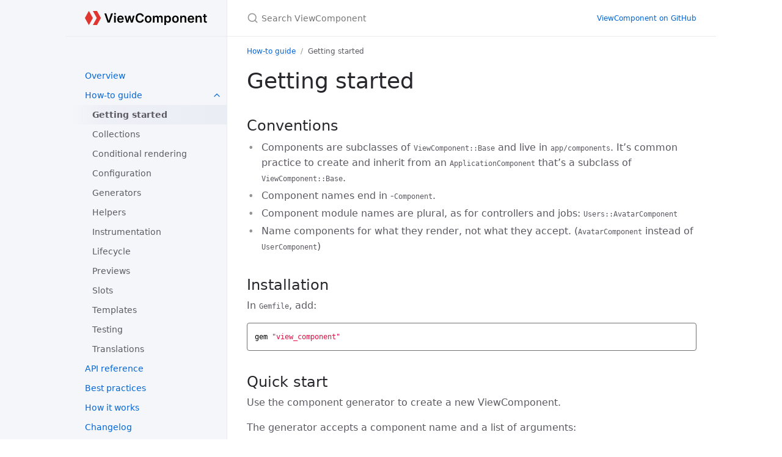

--- FILE ---
content_type: text/html; charset=utf-8
request_url: https://viewcomponent.org/guide/getting-started.html
body_size: 4589
content:
<!DOCTYPE html> <html lang="en-US"> <head> <meta charset="UTF-8"> <meta http-equiv="X-UA-Compatible" content="IE=Edge"> <link rel="stylesheet" href="/assets/css/just-the-docs-default.css"> <link rel="stylesheet" href="/assets/css/just-the-docs-head-nav.css" id="jtd-head-nav-stylesheet"> <style id="jtd-nav-activation"> .site-nav > ul.nav-list:first-child > li > a, .site-nav > ul.nav-list:first-child > li > ul > li:not(:nth-child(1)) > a, .site-nav > ul.nav-list:first-child > li > ul > li > ul > li a { background-image: none; } .site-nav > ul.nav-list:not(:first-child) a, .site-nav li.external a { background-image: none; } .site-nav > ul.nav-list:first-child > li:nth-child(2) > ul > li:nth-child(1) > a { font-weight: 600; text-decoration: none; }.site-nav > ul.nav-list:first-child > li:nth-child(2) > button svg, .site-nav > ul.nav-list:first-child > li:nth-child(2) > ul > li:nth-child(1) > button svg { transform: rotate(-90deg); }.site-nav > ul.nav-list:first-child > li.nav-list-item:nth-child(2) > ul.nav-list, .site-nav > ul.nav-list:first-child > li.nav-list-item:nth-child(2) > ul.nav-list > li.nav-list-item:nth-child(1) > ul.nav-list { display: block; } </style> <script src="/assets/js/vendor/lunr.min.js"></script> <script src="/assets/js/just-the-docs.js"></script> <meta name="viewport" content="width=device-width, initial-scale=1"> <link rel="icon" href="/favicon.ico" type="image/x-icon"> <!-- Begin Jekyll SEO tag v2.8.0 --> <title>Getting started | ViewComponent</title> <meta name="generator" content="Jekyll v3.10.0" /> <meta property="og:title" content="Getting started" /> <meta property="og:locale" content="en_US" /> <meta name="description" content="A framework for building reusable, testable &amp; encapsulated view components in Ruby on Rails." /> <meta property="og:description" content="A framework for building reusable, testable &amp; encapsulated view components in Ruby on Rails." /> <link rel="canonical" href="https://viewcomponent.org/guide/getting-started.html" /> <meta property="og:url" content="https://viewcomponent.org/guide/getting-started.html" /> <meta property="og:site_name" content="ViewComponent" /> <meta property="og:type" content="website" /> <meta name="twitter:card" content="summary" /> <meta property="twitter:title" content="Getting started" /> <script type="application/ld+json"> {"@context":"https://schema.org","@type":"WebPage","description":"A framework for building reusable, testable &amp; encapsulated view components in Ruby on Rails.","headline":"Getting started","publisher":{"@type":"Organization","logo":{"@type":"ImageObject","url":"https://viewcomponent.org/logo/viewcomponent-color-logo.svg"}},"url":"https://viewcomponent.org/guide/getting-started.html"}</script> <!-- End Jekyll SEO tag --> </head> <body> <a class="skip-to-main" href="#main-content">Skip to main content</a> <svg xmlns="http://www.w3.org/2000/svg" class="d-none"> <symbol id="svg-link" viewBox="0 0 24 24"> <title>Link</title> <svg xmlns="http://www.w3.org/2000/svg" width="24" height="24" viewBox="0 0 24 24" fill="none" stroke="currentColor" stroke-width="2" stroke-linecap="round" stroke-linejoin="round" class="feather feather-link"> <path d="M10 13a5 5 0 0 0 7.54.54l3-3a5 5 0 0 0-7.07-7.07l-1.72 1.71"></path><path d="M14 11a5 5 0 0 0-7.54-.54l-3 3a5 5 0 0 0 7.07 7.07l1.71-1.71"></path> </svg> </symbol> <symbol id="svg-menu" viewBox="0 0 24 24"> <title>Menu</title> <svg xmlns="http://www.w3.org/2000/svg" width="24" height="24" viewBox="0 0 24 24" fill="none" stroke="currentColor" stroke-width="2" stroke-linecap="round" stroke-linejoin="round" class="feather feather-menu"> <line x1="3" y1="12" x2="21" y2="12"></line><line x1="3" y1="6" x2="21" y2="6"></line><line x1="3" y1="18" x2="21" y2="18"></line> </svg> </symbol> <symbol id="svg-arrow-right" viewBox="0 0 24 24"> <title>Expand</title> <svg xmlns="http://www.w3.org/2000/svg" width="24" height="24" viewBox="0 0 24 24" fill="none" stroke="currentColor" stroke-width="2" stroke-linecap="round" stroke-linejoin="round" class="feather feather-chevron-right"> <polyline points="9 18 15 12 9 6"></polyline> </svg> </symbol> <!-- Feather. MIT License: https://github.com/feathericons/feather/blob/master/LICENSE --> <symbol id="svg-external-link" width="24" height="24" viewBox="0 0 24 24" fill="none" stroke="currentColor" stroke-width="2" stroke-linecap="round" stroke-linejoin="round" class="feather feather-external-link"> <title id="svg-external-link-title">(external link)</title> <path d="M18 13v6a2 2 0 0 1-2 2H5a2 2 0 0 1-2-2V8a2 2 0 0 1 2-2h6"></path><polyline points="15 3 21 3 21 9"></polyline><line x1="10" y1="14" x2="21" y2="3"></line> </symbol> <symbol id="svg-doc" viewBox="0 0 24 24"> <title>Document</title> <svg xmlns="http://www.w3.org/2000/svg" width="24" height="24" viewBox="0 0 24 24" fill="none" stroke="currentColor" stroke-width="2" stroke-linecap="round" stroke-linejoin="round" class="feather feather-file"> <path d="M13 2H6a2 2 0 0 0-2 2v16a2 2 0 0 0 2 2h12a2 2 0 0 0 2-2V9z"></path><polyline points="13 2 13 9 20 9"></polyline> </svg> </symbol> <symbol id="svg-search" viewBox="0 0 24 24"> <title>Search</title> <svg xmlns="http://www.w3.org/2000/svg" width="24" height="24" viewBox="0 0 24 24" fill="none" stroke="currentColor" stroke-width="2" stroke-linecap="round" stroke-linejoin="round" class="feather feather-search"> <circle cx="11" cy="11" r="8"></circle><line x1="21" y1="21" x2="16.65" y2="16.65"></line> </svg> </symbol> <!-- Bootstrap Icons. MIT License: https://github.com/twbs/icons/blob/main/LICENSE.md --> <symbol id="svg-copy" viewBox="0 0 16 16"> <title>Copy</title> <svg xmlns="http://www.w3.org/2000/svg" width="16" height="16" fill="currentColor" class="bi bi-clipboard" viewBox="0 0 16 16"> <path d="M4 1.5H3a2 2 0 0 0-2 2V14a2 2 0 0 0 2 2h10a2 2 0 0 0 2-2V3.5a2 2 0 0 0-2-2h-1v1h1a1 1 0 0 1 1 1V14a1 1 0 0 1-1 1H3a1 1 0 0 1-1-1V3.5a1 1 0 0 1 1-1h1v-1z"/> <path d="M9.5 1a.5.5 0 0 1 .5.5v1a.5.5 0 0 1-.5.5h-3a.5.5 0 0 1-.5-.5v-1a.5.5 0 0 1 .5-.5h3zm-3-1A1.5 1.5 0 0 0 5 1.5v1A1.5 1.5 0 0 0 6.5 4h3A1.5 1.5 0 0 0 11 2.5v-1A1.5 1.5 0 0 0 9.5 0h-3z"/> </svg> </symbol> <symbol id="svg-copied" viewBox="0 0 16 16"> <title>Copied</title> <svg xmlns="http://www.w3.org/2000/svg" width="16" height="16" fill="currentColor" class="bi bi-clipboard-check-fill" viewBox="0 0 16 16"> <path d="M6.5 0A1.5 1.5 0 0 0 5 1.5v1A1.5 1.5 0 0 0 6.5 4h3A1.5 1.5 0 0 0 11 2.5v-1A1.5 1.5 0 0 0 9.5 0h-3Zm3 1a.5.5 0 0 1 .5.5v1a.5.5 0 0 1-.5.5h-3a.5.5 0 0 1-.5-.5v-1a.5.5 0 0 1 .5-.5h3Z"/> <path d="M4 1.5H3a2 2 0 0 0-2 2V14a2 2 0 0 0 2 2h10a2 2 0 0 0 2-2V3.5a2 2 0 0 0-2-2h-1v1A2.5 2.5 0 0 1 9.5 5h-3A2.5 2.5 0 0 1 4 2.5v-1Zm6.854 7.354-3 3a.5.5 0 0 1-.708 0l-1.5-1.5a.5.5 0 0 1 .708-.708L7.5 10.793l2.646-2.647a.5.5 0 0 1 .708.708Z"/> </svg> </symbol> </svg> <header class="side-bar"> <div class="site-header"> <a href="/" class="site-title lh-tight"> <div class="site-logo" role="img" aria-label="ViewComponent"></div> </a> <button id="menu-button" class="site-button btn-reset" aria-label="Menu" aria-expanded="false"> <svg viewBox="0 0 24 24" class="icon" aria-hidden="true"><use xlink:href="#svg-menu"></use></svg> </button> </div> <nav aria-label="Main" id="site-nav" class="site-nav"> <ul class="nav-list"><li class="nav-list-item"><a href="/" class="nav-list-link">Overview</a></li><li class="nav-list-item"><button class="nav-list-expander btn-reset" aria-label="How-to guide submenu" aria-expanded="false"> <svg viewBox="0 0 24 24" aria-hidden="true"><use xlink:href="#svg-arrow-right"></use></svg> </button><a href="/guide/" class="nav-list-link">How-to guide</a><ul class="nav-list"><li class="nav-list-item"><a href="/guide/getting-started.html" class="nav-list-link">Getting started</a></li><li class="nav-list-item"><a href="/guide/collections.html" class="nav-list-link">Collections</a></li><li class="nav-list-item"><a href="/guide/conditional_rendering.html" class="nav-list-link">Conditional rendering</a></li><li class="nav-list-item"><a href="/guide/configuration.html" class="nav-list-link">Configuration</a></li><li class="nav-list-item"><a href="/guide/generators.html" class="nav-list-link">Generators</a></li><li class="nav-list-item"><a href="/guide/helpers.html" class="nav-list-link">Helpers</a></li><li class="nav-list-item"><a href="/guide/instrumentation.html" class="nav-list-link">Instrumentation</a></li><li class="nav-list-item"><a href="/guide/lifecycle.html" class="nav-list-link">Lifecycle</a></li><li class="nav-list-item"><a href="/guide/previews.html" class="nav-list-link">Previews</a></li><li class="nav-list-item"><a href="/guide/slots.html" class="nav-list-link">Slots</a></li><li class="nav-list-item"><a href="/guide/templates.html" class="nav-list-link">Templates</a></li><li class="nav-list-item"><a href="/guide/testing.html" class="nav-list-link">Testing</a></li><li class="nav-list-item"><a href="/guide/translations.html" class="nav-list-link">Translations</a></li></ul></li><li class="nav-list-item"><a href="/api.html" class="nav-list-link">API reference</a></li><li class="nav-list-item"><a href="/best_practices.html" class="nav-list-link">Best practices</a></li><li class="nav-list-item"><a href="/how-it-works.html" class="nav-list-link">How it works</a></li><li class="nav-list-item"><a href="/CHANGELOG.html" class="nav-list-link">Changelog</a></li><li class="nav-list-item"><a href="/CODE_OF_CONDUCT.html" class="nav-list-link">Code of conduct</a></li><li class="nav-list-item"><a href="/compatibility.html" class="nav-list-link">Compatibility</a></li><li class="nav-list-item"><a href="/CONTRIBUTING.html" class="nav-list-link">Contributing</a></li><li class="nav-list-item"><a href="/history.html" class="nav-list-link">History</a></li><li class="nav-list-item"><a href="/known_issues.html" class="nav-list-link">Known issues</a></li><li class="nav-list-item"><a href="/logo.html" class="nav-list-link">Logo</a></li><li class="nav-list-item"><a href="/resources.html" class="nav-list-link">Resources</a></li></ul> </nav> <div class="d-md-block d-none"> <div class="site-footer"> This site uses <a href="https://github.com/just-the-docs/just-the-docs">Just the Docs</a>, a documentation theme for Jekyll. </div> </div> </header> <div class="main" id="top"> <div id="main-header" class="main-header"> <div class="search" role="search"> <div class="search-input-wrap"> <input type="text" id="search-input" class="search-input" tabindex="0" placeholder="Search ViewComponent" autocomplete="off"> <label for="search-input" class="search-label"> <span class="sr-only">Search ViewComponent</span> <svg viewBox="0 0 24 24" class="search-icon" aria-hidden="true"><use xlink:href="#svg-search"></use></svg> </label> </div> <div id="search-results" class="search-results"></div> </div> <nav aria-label="Auxiliary" class="aux-nav"> <ul class="aux-nav-list"> <li class="aux-nav-list-item"> <a href="https://github.com/viewcomponent/view_component" class="site-button" target="_blank" rel="noopener noreferrer" > ViewComponent on GitHub </a> </li> </ul> </nav> </div> <div class="main-content-wrap"> <nav aria-label="Breadcrumb" class="breadcrumb-nav"> <ol class="breadcrumb-nav-list"> <li class="breadcrumb-nav-list-item"><a href="/guide/">How-to guide</a></li> <li class="breadcrumb-nav-list-item"><span>Getting started</span></li> </ol> </nav> <div id="main-content" class="main-content"> <main> <h1 id="getting-started"> <a href="#getting-started" class="anchor-heading" aria-labelledby="getting-started"><svg viewBox="0 0 16 16" aria-hidden="true"><use xlink:href="#svg-link"></use></svg></a> Getting started </h1> <h2 id="conventions"> <a href="#conventions" class="anchor-heading" aria-labelledby="conventions"><svg viewBox="0 0 16 16" aria-hidden="true"><use xlink:href="#svg-link"></use></svg></a> Conventions </h2> <ul> <li>Components are subclasses of <code class="language-plaintext highlighter-rouge">ViewComponent::Base</code> and live in <code class="language-plaintext highlighter-rouge">app/components</code>. It’s common practice to create and inherit from an <code class="language-plaintext highlighter-rouge">ApplicationComponent</code> that’s a subclass of <code class="language-plaintext highlighter-rouge">ViewComponent::Base</code>.</li> <li>Component names end in -<code class="language-plaintext highlighter-rouge">Component</code>.</li> <li>Component module names are plural, as for controllers and jobs: <code class="language-plaintext highlighter-rouge">Users::AvatarComponent</code></li> <li>Name components for what they render, not what they accept. (<code class="language-plaintext highlighter-rouge">AvatarComponent</code> instead of <code class="language-plaintext highlighter-rouge">UserComponent</code>)</li> </ul> <h2 id="installation"> <a href="#installation" class="anchor-heading" aria-labelledby="installation"><svg viewBox="0 0 16 16" aria-hidden="true"><use xlink:href="#svg-link"></use></svg></a> Installation </h2> <p>In <code class="language-plaintext highlighter-rouge">Gemfile</code>, add:</p> <div class="language-ruby highlighter-rouge"><div class="highlight"><pre class="highlight"><code><span class="n">gem</span> <span class="s2">"view_component"</span>
</code></pre></div></div> <h2 id="quick-start"> <a href="#quick-start" class="anchor-heading" aria-labelledby="quick-start"><svg viewBox="0 0 16 16" aria-hidden="true"><use xlink:href="#svg-link"></use></svg></a> Quick start </h2> <p>Use the component generator to create a new ViewComponent.</p> <p>The generator accepts a component name and a list of arguments:</p> <div class="language-console highlighter-rouge"><div class="highlight"><pre class="highlight"><code><span class="go">bin/rails generate view_component:component Example title

      invoke  test_unit
      create  test/components/example_component_test.rb
      create  app/components/example_component.rb
      create  app/components/example_component.html.erb
</span></code></pre></div></div> <p>Available options to customize the generator are documented on the <a href="/guide/generators.html">Generators</a> page.</p> <h2 id="implementation"> <a href="#implementation" class="anchor-heading" aria-labelledby="implementation"><svg viewBox="0 0 16 16" aria-hidden="true"><use xlink:href="#svg-link"></use></svg></a> Implementation </h2> <p>A ViewComponent is a Ruby class that inherits from <code class="language-plaintext highlighter-rouge">ViewComponent::Base</code>:</p> <div class="language-ruby highlighter-rouge"><div class="highlight"><pre class="highlight"><code><span class="k">class</span> <span class="nc">ExampleComponent</span> <span class="o">&lt;</span> <span class="no">ViewComponent</span><span class="o">::</span><span class="no">Base</span>
  <span class="n">erb_template</span> <span class="o">&lt;&lt;-</span><span class="no">ERB</span><span class="sh">
    &lt;span title="&lt;%= @title %&gt;"&gt;&lt;%= content %&gt;&lt;/span&gt;
</span><span class="no">  ERB</span>

  <span class="k">def</span> <span class="nf">initialize</span><span class="p">(</span><span class="n">title</span><span class="p">:)</span>
    <span class="vi">@title</span> <span class="o">=</span> <span class="n">title</span>
  <span class="k">end</span>
<span class="k">end</span>
</code></pre></div></div> <p>Content passed to a ViewComponent as a block is captured and assigned to the <code class="language-plaintext highlighter-rouge">content</code> accessor.</p> <p>Rendered in a view as:</p> <div class="language-erb highlighter-rouge"><div class="highlight"><pre class="highlight"><code><span class="cp">&lt;%=</span> <span class="n">render</span><span class="p">(</span><span class="no">ExampleComponent</span><span class="p">.</span><span class="nf">new</span><span class="p">(</span><span class="ss">title: </span><span class="s2">"my title"</span><span class="p">))</span> <span class="k">do</span> <span class="cp">%&gt;</span>
  Hello, World!
<span class="cp">&lt;%</span> <span class="k">end</span> <span class="cp">%&gt;</span>
</code></pre></div></div> <p>Returning:</p> <div class="language-html highlighter-rouge"><div class="highlight"><pre class="highlight"><code><span class="nt">&lt;span</span> <span class="na">title=</span><span class="s">"my title"</span><span class="nt">&gt;</span>Hello, World!<span class="nt">&lt;/span&gt;</span>
</code></pre></div></div> <h2 id="with_content"> <a href="#with_content" class="anchor-heading" aria-labelledby="with_content"><svg viewBox="0 0 16 16" aria-hidden="true"><use xlink:href="#svg-link"></use></svg></a> <code class="language-plaintext highlighter-rouge">#with_content</code> </h2> <p class="label">Since 2.31.0</p> <p>String content can also be passed to a ViewComponent by calling <code class="language-plaintext highlighter-rouge">#with_content</code>:</p> <div class="language-erb highlighter-rouge"><div class="highlight"><pre class="highlight"><code><span class="cp">&lt;%=</span> <span class="n">render</span><span class="p">(</span><span class="no">ExampleComponent</span><span class="p">.</span><span class="nf">new</span><span class="p">(</span><span class="ss">title: </span><span class="s2">"my title"</span><span class="p">).</span><span class="nf">with_content</span><span class="p">(</span><span class="s2">"Hello, World!"</span><span class="p">))</span> <span class="cp">%&gt;</span>
</code></pre></div></div> <h2 id="rendering-from-controllers"> <a href="#rendering-from-controllers" class="anchor-heading" aria-labelledby="rendering-from-controllers"><svg viewBox="0 0 16 16" aria-hidden="true"><use xlink:href="#svg-link"></use></svg></a> Rendering from controllers </h2> <p>It’s also possible to render ViewComponents in controllers:</p> <div class="language-ruby highlighter-rouge"><div class="highlight"><pre class="highlight"><code><span class="k">def</span> <span class="nf">show</span>
  <span class="n">render</span><span class="p">(</span><span class="no">ExampleComponent</span><span class="p">.</span><span class="nf">new</span><span class="p">(</span><span class="ss">title: </span><span class="s2">"My Title"</span><span class="p">))</span>
<span class="k">end</span>
</code></pre></div></div> <p><em>Note: Content can’t be passed to a component via a block in controllers. Instead, use <code class="language-plaintext highlighter-rouge">with_content</code>.</em></p> <p>When using turbo frames with <a href="https://github.com/hotwired/turbo-rails">turbo-rails</a>, set <code class="language-plaintext highlighter-rouge">content_type</code> as <code class="language-plaintext highlighter-rouge">text/html</code>:</p> <div class="language-ruby highlighter-rouge"><div class="highlight"><pre class="highlight"><code><span class="k">def</span> <span class="nf">create</span>
  <span class="n">render</span><span class="p">(</span><span class="no">ExampleComponent</span><span class="p">.</span><span class="nf">new</span><span class="p">,</span> <span class="ss">content_type: </span><span class="s2">"text/html"</span><span class="p">)</span>
<span class="k">end</span>
</code></pre></div></div> <h3 id="rendering-viewcomponents-to-strings-inside-controller-actions"> <a href="#rendering-viewcomponents-to-strings-inside-controller-actions" class="anchor-heading" aria-labelledby="rendering-viewcomponents-to-strings-inside-controller-actions"><svg viewBox="0 0 16 16" aria-hidden="true"><use xlink:href="#svg-link"></use></svg></a> Rendering ViewComponents to strings inside controller actions </h3> <p>When rendering the same component multiple times for later reuse, use <code class="language-plaintext highlighter-rouge">render_in</code>:</p> <div class="language-rb highlighter-rouge"><div class="highlight"><pre class="highlight"><code><span class="k">class</span> <span class="nc">PagesController</span> <span class="o">&lt;</span> <span class="no">ApplicationController</span>
  <span class="k">def</span> <span class="nf">index</span>
    <span class="c1"># Doesn't work: triggers a `AbstractController::DoubleRenderError`</span>
    <span class="c1"># @reusable_icon = render IconComponent.new("close")</span>

    <span class="c1"># Doesn't work: renders the whole index view as a string</span>
    <span class="c1"># @reusable_icon = render_to_string IconComponent.new("close")</span>

    <span class="c1"># Works: renders the component as a string</span>
    <span class="vi">@reusable_icon</span> <span class="o">=</span> <span class="no">IconComponent</span><span class="p">.</span><span class="nf">new</span><span class="p">(</span><span class="s2">"close"</span><span class="p">).</span><span class="nf">render_in</span><span class="p">(</span><span class="n">view_context</span><span class="p">)</span>
  <span class="k">end</span>
<span class="k">end</span>
</code></pre></div></div> <h3 id="rendering-viewcomponents-outside-of-the-view-context"> <a href="#rendering-viewcomponents-outside-of-the-view-context" class="anchor-heading" aria-labelledby="rendering-viewcomponents-outside-of-the-view-context"><svg viewBox="0 0 16 16" aria-hidden="true"><use xlink:href="#svg-link"></use></svg></a> Rendering ViewComponents outside of the view context </h3> <p>To render ViewComponents outside of the view context (such as in a background job, markdown processor, etc), instantiate a Rails controller:</p> <div class="language-ruby highlighter-rouge"><div class="highlight"><pre class="highlight"><code><span class="no">ApplicationController</span><span class="p">.</span><span class="nf">new</span><span class="p">.</span><span class="nf">view_context</span><span class="p">.</span><span class="nf">render</span><span class="p">(</span><span class="no">MyComponent</span><span class="p">.</span><span class="nf">new</span><span class="p">)</span>
</code></pre></div></div> </main> <hr> <footer> <div class="d-flex mt-2"> <p class="text-small mb-0"> <a href="https://github.com/viewcomponent/view_component/tree/main/docs/guide/getting-started.md" id="edit-this-page">Edit this page on GitHub</a> </p> </div> <div class="d-md-none"> <div class="mt-4 fs-2"> This site uses <a href="https://github.com/just-the-docs/just-the-docs">Just the Docs</a>, a documentation theme for Jekyll. </div> </div> </footer> </div> </div> <div class="search-overlay"></div> </div> </body> </html>


--- FILE ---
content_type: image/svg+xml
request_url: https://viewcomponent.org/logo/viewcomponent-color-logo.svg
body_size: 1750
content:
<svg width="735" height="84" viewBox="0 0 735 84" fill="none" xmlns="http://www.w3.org/2000/svg">
<path fill-rule="evenodd" clip-rule="evenodd" d="M49.4814 0C48.7181 0 48.2362 0.820805 48.6082 1.48737L70.8119 41.269C71.0655 41.7233 71.0655 42.2767 70.8119 42.731L48.6082 82.5126C48.2362 83.1792 48.7181 84 49.4814 84H71.8975C72.4412 84 72.9423 83.7058 73.2073 83.231L95.8119 42.731C96.0655 42.2767 96.0655 41.7233 95.8119 41.2689L73.2073 0.76895C72.9423 0.2942 72.4412 0 71.8975 0H49.4814ZM47.3741 41.269C47.6278 41.7233 47.6278 42.2767 47.3741 42.731L24.6554 83.4355C24.2739 84.119 23.2905 84.119 22.909 83.4355L0.190204 42.731C-0.063401 42.2767 -0.0634013 41.7233 0.190203 41.269L22.909 0.564484C23.2905 -0.119028 24.2739 -0.119029 24.6554 0.564482L47.3741 41.269Z" fill="#DF3730"/>
<path d="M128.129 14.002H117L136.715 70.002H149.238L168.98 14.002H157.824L143.277 58.0801H142.703L128.129 14.002Z" fill="black"/>
<path d="M175.919 70.002H185.817V28.002H175.919V70.002ZM180.896 22.041C184.04 22.041 186.61 19.6348 186.61 16.6816C186.61 13.7012 184.04 11.2949 180.896 11.2949C177.724 11.2949 175.153 13.7012 175.153 16.6816C175.153 19.6348 177.724 22.041 180.896 22.041Z" fill="black"/>
<path d="M214.59 70.8223C224.379 70.8223 231.105 66.0371 232.855 58.7363L223.613 57.6973C222.273 61.252 218.992 63.1113 214.727 63.1113C208.328 63.1113 204.09 58.9004 204.008 51.709H233.266V48.6738C233.266 33.9355 224.406 27.4551 214.07 27.4551C202.039 27.4551 194.191 36.2871 194.191 49.248C194.191 62.4277 201.93 70.8223 214.59 70.8223ZM204.035 45.0371C204.336 39.6777 208.301 35.166 214.207 35.166C219.895 35.166 223.723 39.3223 223.777 45.0371H204.035Z" fill="black"/>
<path d="M250.082 70.002H260.418L268.293 41.6191H268.867L276.742 70.002H287.051L298.945 28.002H288.828L281.555 57.3691H281.145L273.598 28.002H263.617L256.07 57.5332H255.688L248.305 28.002H238.215L250.082 70.002Z" fill="black"/>
<path d="M354.228 32.8965C352.505 20.4551 342.935 13.2363 330.521 13.2363C315.892 13.2363 304.872 23.9004 304.872 42.002C304.872 60.0762 315.755 70.7676 330.521 70.7676C343.837 70.7676 352.669 62.1543 354.228 51.4629L344.001 51.4082C342.716 57.9707 337.356 61.6621 330.657 61.6621C321.579 61.6621 315.071 54.8535 315.071 42.002C315.071 29.3691 321.524 22.3418 330.685 22.3418C337.493 22.3418 342.825 26.1973 344.001 32.8965H354.228Z" fill="black"/>
<path d="M380.4 70.8223C392.705 70.8223 400.525 62.1543 400.525 49.166C400.525 36.1504 392.705 27.4551 380.4 27.4551C368.096 27.4551 360.275 36.1504 360.275 49.166C360.275 62.1543 368.096 70.8223 380.4 70.8223ZM380.455 62.8926C373.646 62.8926 370.311 56.8223 370.311 49.1387C370.311 41.4551 373.646 35.3027 380.455 35.3027C387.154 35.3027 390.49 41.4551 390.49 49.1387C390.49 56.8223 387.154 62.8926 380.455 62.8926Z" fill="black"/>
<path d="M408.927 70.002H418.825V44.4629C418.825 39.2949 422.271 35.7949 426.536 35.7949C430.72 35.7949 433.591 38.6113 433.591 42.9316V70.002H443.298V43.8066C443.298 39.0762 446.114 35.7949 450.899 35.7949C454.892 35.7949 458.063 38.1465 458.063 43.3418V70.002H467.989V41.8105C467.989 32.4316 462.575 27.4551 454.864 27.4551C448.767 27.4551 444.118 30.4629 442.259 35.1387H441.821C440.208 30.3809 436.134 27.4551 430.474 27.4551C424.841 27.4551 420.63 30.3535 418.88 35.1387H418.388V28.002H408.927V70.002Z" fill="black"/>
<path d="M478.031 83.9999H487.93V63.3848H488.34C489.898 66.4473 493.152 70.7402 500.371 70.7402C510.27 70.7402 517.68 62.8926 517.68 49.0566C517.68 35.0566 510.051 27.4551 500.344 27.4551C492.934 27.4551 489.844 31.9121 488.34 34.9473H487.766V28.002H478.031V83.9999ZM487.738 49.002C487.738 40.8535 491.238 35.5762 497.609 35.5762C504.199 35.5762 507.59 41.1816 507.59 49.002C507.59 56.877 504.145 62.6191 497.609 62.6191C491.293 62.6191 487.738 57.1504 487.738 49.002Z" fill="black"/>
<path d="M544.477 70.8223C556.781 70.8223 564.602 62.1543 564.602 49.166C564.602 36.1504 556.781 27.4551 544.477 27.4551C532.172 27.4551 524.352 36.1504 524.352 49.166C524.352 62.1543 532.172 70.8223 544.477 70.8223ZM544.531 62.8926C537.723 62.8926 534.387 56.8223 534.387 49.1387C534.387 41.4551 537.723 35.3027 544.531 35.3027C551.23 35.3027 554.566 41.4551 554.566 49.1387C554.566 56.8223 551.23 62.8926 544.531 62.8926Z" fill="black"/>
<path d="M582.901 45.3926C582.901 39.3223 586.565 35.8223 591.788 35.8223C596.901 35.8223 599.964 39.1855 599.964 44.791V70.002H609.862V43.2598C609.89 33.1973 604.147 27.4551 595.479 27.4551C589.19 27.4551 584.87 30.4629 582.956 35.1387H582.464V28.002H573.003V70.002H582.901V45.3926Z" fill="black"/>
<path d="M638.519 70.8223C648.308 70.8223 655.034 66.0371 656.784 58.7363L647.542 57.6973C646.202 61.252 642.921 63.1113 638.655 63.1113C632.257 63.1113 628.019 58.9004 627.937 51.709H657.194V48.6738C657.194 33.9355 648.335 27.4551 637.999 27.4551C625.968 27.4551 618.12 36.2871 618.12 49.248C618.12 62.4277 625.858 70.8223 638.519 70.8223ZM627.964 45.0371C628.265 39.6777 632.229 35.166 638.136 35.166C643.823 35.166 647.651 39.3223 647.706 45.0371H627.964Z" fill="black"/>
<path d="M675.467 45.3926C675.467 39.3223 679.131 35.8223 684.354 35.8223C689.467 35.8223 692.529 39.1855 692.529 44.791V70.002H702.428V43.2598C702.455 33.1973 696.713 27.4551 688.045 27.4551C681.756 27.4551 677.436 30.4629 675.521 35.1387H675.029V28.002H665.568V70.002H675.467V45.3926Z" fill="black"/>
<path d="M733.463 28.002H725.178V17.9395H715.279V28.002H709.318V35.6582H715.279V59.0098C715.225 66.9121 720.967 70.7949 728.404 70.5762C731.221 70.4941 733.162 69.9473 734.229 69.5918L732.561 61.8535C732.014 61.9902 730.893 62.2363 729.662 62.2363C727.174 62.2363 725.178 61.3613 725.178 57.3691V35.6582H733.463V28.002Z" fill="black"/>
</svg>
